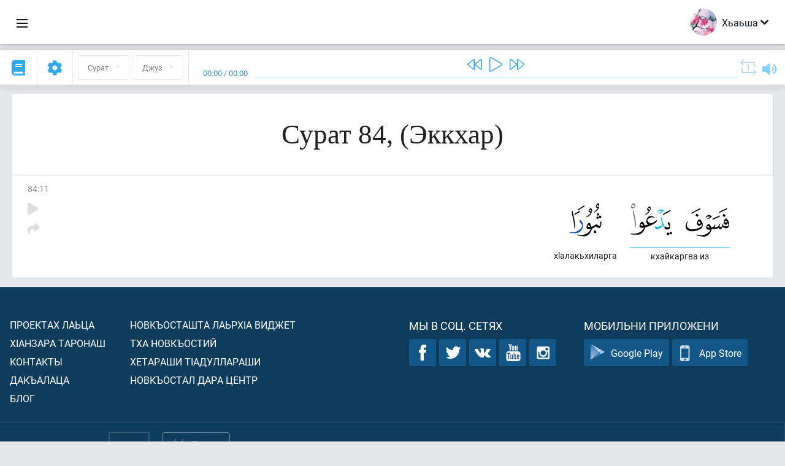

--- FILE ---
content_type: text/html; charset=UTF-8
request_url: https://inh.quranacademy.org/quran/84:11
body_size: 7159
content:
<!DOCTYPE html>
<html lang="inh" dir="ltr">
  <head>
    <meta charset="utf-8">
    <title>Сура 84  (Эккхар). Читать и слушать Коран · Академия Корана</title>
    <meta name="description" content="Читать и слушать Коран: Арабский, перевод, перевод по словам и толкование (тафсир). Сура 84  (Эккхар). Доступные переводы: .">

    <meta name="keywords" content="Деша, Слушать, Коран, quran.surah, quran.ayah, Эккхар,">

    <meta http-equiv="X-UA-Compatible" content="IE=edge">
    <meta name="viewport" content="width=device-width, initial-scale=1, user-scalable=no">


<script>
    window.Loader = new function () {
        var self = this

        this.onFullLoadFirstCallbacks = [];
        this.onFullLoadCallbacks = [];

        this.isLoaded = false;

        this.loadedStylesheets = [];

        function runCallbacks(callbacks) {
            var errors = [];

            callbacks.map(function (callback) {
                try {
                    callback();
                } catch (e) {
                    errors.push(e);
                }
            });

            return errors
        }

        this.onFullLoad = function(callback) {
            if (this.isLoaded) {
                callback();
            } else {
                this.onFullLoadCallbacks.push(callback);
            }
        };

        this.onFullLoadFirst = function(callback) {
            if (this.isLoaded) {
                callback();
            } else {
                this.onFullLoadFirstCallbacks.push(callback);
            }
        };

        this.loaded = function () {
            const firstCallbackErrors = runCallbacks(this.onFullLoadFirstCallbacks);
            const callbackErrors = runCallbacks(this.onFullLoadCallbacks);

            this.isLoaded = true;

            firstCallbackErrors.map(function (e) {
                throw e;
            });

            callbackErrors.map(function (e) {
                throw e;
            });
        };
    };
</script><link rel="shortcut icon" href="/favicons/favicon.ico" type="image/x-icon">
<link rel="icon" type="image/png" href="/favicons/favicon-32x32.png" sizes="32x32">
<link rel="icon" type="image/png" href="/favicons/android-chrome-192x192.png" sizes="192x192">
<link rel="icon" type="image/png" href="/favicons/favicon-96x96.png" sizes="96x96">
<link rel="icon" type="image/png" href="/favicons/favicon-16x16.png" sizes="16x16">
<link rel="apple-touch-icon" sizes="57x57" href="/favicons/apple-touch-icon-57x57.png">
<link rel="apple-touch-icon" sizes="60x60" href="/favicons/apple-touch-icon-60x60.png">
<link rel="apple-touch-icon" sizes="72x72" href="/favicons/apple-touch-icon-72x72.png">
<link rel="apple-touch-icon" sizes="76x76" href="/favicons/apple-touch-icon-76x76.png">
<link rel="apple-touch-icon" sizes="114x114" href="/favicons/apple-touch-icon-114x114.png">
<link rel="apple-touch-icon" sizes="120x120" href="/favicons/apple-touch-icon-120x120.png">
<link rel="apple-touch-icon" sizes="144x144" href="/favicons/apple-touch-icon-144x144.png">
<link rel="apple-touch-icon" sizes="152x152" href="/favicons/apple-touch-icon-152x152.png">
<link rel="apple-touch-icon" sizes="180x180" href="/favicons/apple-touch-icon-180x180.png">
<link rel="manifest" href="/favicons/manifest.json">
<meta name="msapplication-TileColor" content="#5e1596">
<meta name="msapplication-TileImage" content="/favicons/mstile-144x144.png">
<meta name="msapplication-config" content="/favicons/browserconfig.xml">
<meta name="theme-color" content="#ffffff"><link rel="stylesheet" href="https://use.typekit.net/srz0rtf.css">

<link href="/compiled/browser/app.6a5c3dc06d11913ad7bb.css" rel="stylesheet" type="text/css" />
<script type="application/ld+json">
{
  "@context" : "http://schema.org",
  "@type" : "Organization",
  "name" : "Академия Корана",
  "url" : "https://inh.quranacademy.org",
  "description": "КъурIана Академе Iарбий мотт а КъурIан а моллагIча даржан тIара дIадоладенна Iомаде аьттув ба шун, иштта шун аьттув ба ТIеххьарча Йоазонах лаьца эггара лоархIамегIдар ха а.  ",
  "sameAs" : [
    "https://www.facebook.com/quranacademy",
    "https://twitter.com/quranacademy",
    "https://plus.google.com/u/0/+HolyQuranAcademy",
    "https://www.instagram.com/holyquranacademy",
    "https://www.youtube.com/holyquranacademy",
    "https://www.linkedin.com/company/quranacademy",
    "https://www.pinterest.com/holyquranworld",
    "https://soundcloud.com/quranacademy",
    "https://quranacademy.tumblr.com",
    "https://github.com/quranacademy",
    "https://vk.com/quranacademy",
    "https://medium.com/@quranacademy",
    "https://ok.ru/quranacademy",
    "https://telegram.me/quranacademy",
    "https://www.flickr.com/photos/quranacademy",
    "https://vk.com/holyquranworld"
  ]
}
</script>


<meta name="dmca-site-verification" content="ZjdvMVBwZ3UyN3ZpZ3JmVjQyeEZocExQalVLa21PMnRxZnowZnZpWEU2UT01" />



  </head>
  <body class="ltr-mode"><div id="react-module-696f96553174c" class=" react-module-header"></div>
            <script>
                Loader.onFullLoadFirst(function () {
                    mountReactComponent('react-module-696f96553174c', 'header', {"navigationMenuActiveItemCode":"quran","encyclopediaAvailable":false,"str":{"adminPanel":"\u0410\u0434\u043c\u0438\u043d\u0438\u0441\u0442\u0440\u0430\u0442\u043e\u0440\u0430 \u043a\u0435\u0440\u0442\u0435\u0440\u0430 \u043e\u0430\u0433I\u0443\u0432","bookmarks":"\u0417\u0430\u043a\u043b\u0430\u0434\u043a\u0438","encyclopedia":"\u042d\u043d\u0446\u0438\u043a\u043b\u043e\u043f\u0435\u0434\u0438","guest":"\u0425\u044c\u0430\u044c\u0448\u0430","help":"\u041f\u043e\u043c\u043e\u0449\u044c","interactiveLessons":"\u0418\u043d\u0442\u0435\u0440\u0430\u043a\u0442\u0438\u0432\u043d\u0438 \u0443\u0440\u043e\u043a\u0430\u0448","logIn":"\u0427\u0443\u0432\u0430\u043b\u0430 \/ \u0447\u0443\u044f\u043b\u0430","logOut":"\u0410\u0440\u0430\u0432\u0430\u043b\u0430","memorization":"\u0417\u0430\u0443\u0447\u0438\u0432\u0430\u043d\u0438\u0435 \u041a\u043e\u0440\u0430\u043d\u0430","profile":"\u041f\u0440\u043e\u0444\u0438\u043b\u044c","quran":"\u041a\u043e\u0440\u0430\u043d","settings":"\u041e\u0442\u0442\u0430\u043c\u0430\u0448","siteSections":"\u0420\u0430\u0437\u0434\u0435\u043b\u044b \u0441\u0430\u0439\u0442\u0430"},"urls":{"adminPanel":"https:\/\/inh.quranacademy.org\/admin","encyclopedia":"https:\/\/inh.quranacademy.org\/encyclopedia","helpCenter":"https:\/\/inh.quranacademy.org\/help","interactiveLessons":"https:\/\/inh.quranacademy.org\/courses","login":"https:\/\/inh.quranacademy.org\/login","memorization":"https:\/\/inh.quranacademy.org\/memorization","profile":"https:\/\/inh.quranacademy.org\/profile","quran":"https:\/\/inh.quranacademy.org\/quran","settings":"https:\/\/inh.quranacademy.org\/profile\/settings\/personal-information"}}, 'render', true)
                });
            </script>
        
    <div id="content">
<div class="page-container"><div id="react-module-696f96552f158" class=" react-module-quran"></div>
            <script>
                Loader.onFullLoadFirst(function () {
                    mountReactComponent('react-module-696f96552f158', 'quran', {"displayMode":"ayah","currentSuraNum":84,"currentSura":{"id":84,"basmala":true,"type_id":1,"ayats_count":25,"juz_num":30,"juz_page":22,"hizb_num":59,"hizb_page":22,"rub_num":236,"ayat_begin_id":5885,"ayat_end_id":5909,"number":84,"arabic_name":"\u0627\u0644\u0627\u0646\u0634\u0642\u0627\u0642","text":{"id":1477,"name":"\u042d\u043a\u043a\u0445\u0430\u0440","sura_id":84,"language_id":44,"transliteration":"","about_markdown":"","about_html":""}},"basmalaAyat":{"id":1,"surahNumber":1,"juzNumber":1,"number":1,"sajdah":false,"wordGroups":[{"id":2275563,"ayahId":1,"surahNumber":1,"ayahNumber":1,"index":0,"text":"\u0410\u043b\u043b\u0430\u0445l\u0430 \u0446l\u0435\u0440\u0430\u0446\u0430","words":[{"id":1,"surahNumber":1,"ayahNumber":1,"order":1,"hasOwnImage":true,"imageWidth":88,"imageHeight":100,"text":"\u0410\u043b\u043b\u0430\u0445l\u0430 \u0446l\u0435\u0440\u0430\u0446\u0430"},{"id":2,"surahNumber":1,"ayahNumber":1,"order":2,"hasOwnImage":true,"imageWidth":40,"imageHeight":100,"text":"*"}],"isLastWordGroupOfAyah":false},{"id":2275564,"ayahId":1,"surahNumber":1,"ayahNumber":1,"index":1,"text":"\u041a\u044a\u0430\u0445\u0435\u0442\u0430\u043c\u0435 \u0432\u043e\u043b\u0447\u0430","words":[{"id":3,"surahNumber":1,"ayahNumber":1,"order":3,"hasOwnImage":true,"imageWidth":131,"imageHeight":100,"text":"\u041a\u044a\u0430\u0445\u0435\u0442\u0430\u043c\u0435 \u0432\u043e\u043b\u0447\u0430"}],"isLastWordGroupOfAyah":false},{"id":2275565,"ayahId":1,"surahNumber":1,"ayahNumber":1,"index":2,"text":"\u041a\u044a\u0430\u0445\u0435\u0442\u0430\u043c \u0431\u0435\u0448 \u0432\u043e\u043b\u0447\u0430","words":[{"id":4,"surahNumber":1,"ayahNumber":1,"order":4,"hasOwnImage":true,"imageWidth":92,"imageHeight":100,"text":"\u041a\u044a\u0430\u0445\u0435\u0442\u0430\u043c \u0431\u0435\u0448 \u0432\u043e\u043b\u0447\u0430"}],"isLastWordGroupOfAyah":true}]},"ayats":[{"id":5895,"surahNumber":84,"juzNumber":30,"number":11,"sajdah":false,"wordGroups":[{"id":2340556,"ayahId":5895,"surahNumber":84,"ayahNumber":11,"index":0,"text":"\u043a\u0445\u0430\u0439\u043a\u0430\u0440\u0433\u0432\u0430 \u0438\u0437","words":[{"id":76003,"surahNumber":84,"ayahNumber":11,"order":1,"hasOwnImage":true,"imageWidth":71,"imageHeight":100,"text":"\u043a\u0445\u0430\u0439\u043a\u0430\u0440\u0433\u0432\u0430 \u0438\u0437"},{"id":76004,"surahNumber":84,"ayahNumber":11,"order":2,"hasOwnImage":true,"imageWidth":68,"imageHeight":100,"text":"*"}],"isLastWordGroupOfAyah":false},{"id":2340557,"ayahId":5895,"surahNumber":84,"ayahNumber":11,"index":1,"text":"\u0445l\u0430\u043b\u0430\u043a\u044c\u0445\u0438\u043b\u0430\u0440\u0433\u0430","words":[{"id":76005,"surahNumber":84,"ayahNumber":11,"order":3,"hasOwnImage":true,"imageWidth":53,"imageHeight":100,"text":"\u0445l\u0430\u043b\u0430\u043a\u044c\u0445\u0438\u043b\u0430\u0440\u0433\u0430"}],"isLastWordGroupOfAyah":true}]}],"bookmarks":[],"currentJuzNum":30,"pageCount":null,"currentPage":null,"ayatsPerPage":null,"mushafPageNumber":589,"customTranslationIds":null,"currentRecitation":{"urlMask":"https:\/\/quran-audio.quranacademy.org\/by-ayah\/Mishari_Rashid_Al-Afasy_128kbps\/{sura}\/{ayat}.mp3","padZeros":true},"str":{"autoScrollDuringPlayback":"\u0410\u0432\u0442\u043e\u0441\u043a\u0440\u043e\u043b\u043b \u043f\u0440\u0438 \u0432\u043e\u0441\u043f\u0440\u043e\u0438\u0437\u0432\u0435\u0434\u0435\u043d\u0438\u0438","ayat":"\u0410\u044f\u0442","commonSettings":"\u041e\u0431\u0449\u0438\u0435","continuousReading":"\u0425\u0430\u0434\u0434\u0430\u043d\u0437\u0430 \u0434\u0435\u0448\u0430\u0440","copiedToClipboard":"\u0421\u0441\u044b\u043b\u043a\u0430 \u0441\u043a\u043e\u043f\u0438\u0440\u043e\u0432\u0430\u043d\u0430 \u0432 \u0431\u0443\u0444\u0435\u0440 \u043e\u0431\u043c\u0435\u043d\u0430","error":"\u0413I\u0430\u043b\u0430\u0442","errorLoadingPage":"\u041e\u0448\u0438\u0431\u043a\u0430 \u043f\u0440\u0438 \u0437\u0430\u0433\u0440\u0443\u0437\u043a\u0435 \u0441\u0442\u0440\u0430\u043d\u0438\u0446\u044b","juz":"\u0414\u0436\u0443\u0437","reciter":"\u041a\u044a\u043e\u0430\u0440\u0435","searchPlaceholder":"\u041f\u043e\u0438\u0441\u043a...","select":"\u0425\u0430\u0440\u0436\u0430","sura":"\u0421\u0443\u0440\u0430\u0442","tajweedRulesHighlighting":"\u041f\u043e\u0434\u0441\u0432\u0435\u0442\u043a\u0430 \u0442\u0430\u0434\u0436\u0432\u0438\u0434\u0430","translationsAndTafseers":"\u041f\u0435\u0440\u0435\u0432\u043e\u0434\u044b \u0438 \u0442\u0430\u0444\u0441\u0438\u0440\u044b","quran":"\u0414\u0435\u0437\u0430 \u041a\u044a\u0443\u0440I\u0430\u043d","withWordsHighlighting":"\u0421 \u043f\u043e\u0434\u0441\u0432\u0435\u0442\u043a\u043e\u0439 \u0441\u043b\u043e\u0432","wordByWordTranslation":"\u0414\u0435\u0448\u0430\u0448\u043a\u0430 \u0433I\u043e\u043b\u043b\u0430 \u0434\u0430\u044c \u0442\u0430\u0440\u0436\u0430\u043c","wordByWordTranslationLanguage":"\u0414\u0435\u0448\u0430\u0448\u0442\u0430 \u0442I\u0430\u0433I\u043e\u043b\u043b\u0430  \u0442\u0430\u0440\u0436\u0430\u043c\u0430 \u043c\u043e\u0442\u0442"}}, 'render', false)
                });
            </script>
        
</div>

<script>
    var metaViewPort = document.querySelector('meta[name="viewport"]')

            metaViewPort.setAttribute('content', 'width=device-width, initial-scale=1, user-scalable=no')
    </script>

    </div><div id="react-module-696f965531844" class=" react-module-whats-new-alert"></div>
            <script>
                Loader.onFullLoadFirst(function () {
                    mountReactComponent('react-module-696f965531844', 'whats-new-alert', {"str":{"whatsNew":"\u0427\u0442\u043e \u043d\u043e\u0432\u043e\u0433\u043e?"},"apiUrls":{"getUpdates":"https:\/\/inh.quranacademy.org\/whats-new\/updates"}}, 'render', false)
                });
            </script>
        <div id="react-module-696f965532ffa" class=" react-module-footer"></div>
            <script>
                Loader.onFullLoadFirst(function () {
                    mountReactComponent('react-module-696f965532ffa', 'footer', {"androidAppLink":"https:\/\/play.google.com\/store\/apps\/details?id=org.quranacademy.quran","helpCenterAvailable":true,"iosAppLink":"https:\/\/apps.apple.com\/ru\/app\/quran-academy-reader\/id1481765206","str":{"aboutProject":"\u041f\u0440\u043e\u0435\u043a\u0442\u0430\u0445 \u043b\u0430\u044c\u0446\u0430","blog":"\u0411\u043b\u043e\u0433","contacts":"\u041a\u043e\u043d\u0442\u0430\u043a\u0442\u044b","contribute":"\u0414\u0430\u043a\u044a\u0430\u043b\u0430\u0446\u0430","currentFeatures":"\u0425I\u0430\u043d\u0437\u0430\u0440\u0430 \u0442\u0430\u0440\u043e\u043d\u0430\u0448","followUsInSocialMedia":"\u041c\u044b \u0432 \u0441\u043e\u0446. \u0441\u0435\u0442\u044f\u0445","helpCenter":"\u041d\u043e\u0432\u043a\u044a\u043e\u0441\u0442\u0430\u043b \u0434\u0430\u0440\u0430 \u0426\u0435\u043d\u0442\u0440","mobileApp":"\u041c\u043e\u0431\u0438\u043b\u044c\u043d\u0438 \u043f\u0440\u0438\u043b\u043e\u0436\u0435\u043d\u0438","ourPartners":"\u0422\u0445\u0430 \u043d\u043e\u0432\u043a\u044a\u043e\u0441\u0442\u0438\u0439","partnersWidget":"\u041d\u043e\u0432\u043a\u044a\u043e\u0441\u0442\u0430\u0448\u0442\u0430 \u043b\u0430\u044c\u0440\u0445I\u0430 \u0432\u0438\u0434\u0436\u0435\u0442","privacyPolicy":"\u041f\u0440\u0430\u0432\u0438\u043b\u0430 \u043a\u043e\u043d\u0444\u0438\u0434\u0435\u043d\u0446\u0438\u0430\u043b\u044c\u043d\u043e\u0441\u0442\u0438","radio":"\u0420\u0430\u0434\u0438\u043e","support":"\u0425\u0435\u0442\u0430\u0440\u0430\u0448\u0438 \u0442I\u0430\u0434\u0443\u043b\u043b\u0430\u0440\u0430\u0448\u0438","termsOfUse":"\u041f\u0430\u0439\u0434\u0430 \u044d\u0446\u0430 \u0442I\u0430\u0434\u043e\u0436\u0430\u0434\u0430\u044c\u0440\u0430\u0448"},"urls":{"privacyPolicy":"https:\/\/inh.quranacademy.org\/page\/1--","termsOfUse":"https:\/\/inh.quranacademy.org\/page\/2-"}}, 'render', true)
                });
            </script>
        <div id="react-module-696f96553301f" class=" react-module-toastify"></div>
            <script>
                Loader.onFullLoadFirst(function () {
                    mountReactComponent('react-module-696f96553301f', 'toastify', {"keepMounted":true}, 'render', false)
                });
            </script>
        <script src="https://inh.quranacademy.org/ui-strings/inh?1746213792"></script>

    <script>
        ENV = {"avatarDimensions":[200,100,50],"appVersion":"062e8d11e8d8af2fe39585b2ba4e4927554168f8","csrfToken":"8kYsFipDMODHuZ6tFKMMFSNfNfuoFKTzxshl37eU","currentLanguage":{"id":44,"code":"inh","active":true,"is_default":false,"locale":"ru_RU","yandex_language_id":1,"is_rtl":false,"fallback_language_id":1,"level":2,"code_iso1":null,"code_iso3":"inh","original_name":"\u0413l\u0430\u043b\u0433I\u0430\u0439"},"debug":false,"domain":"quranacademy.org","environment":"production","isGuest":true,"languages":[{"id":3,"code":"ar","scriptDirection":"rtl","name":"l\u0430\u0440\u0431\u0438\u0439","originalName":"\u0627\u0644\u0639\u0631\u0628\u064a\u0629","fallbackLanguageId":2},{"id":43,"code":"ba","scriptDirection":"ltr","name":"\u0411\u0430\u0448\u043a\u0438\u0440\u0438\u0439","originalName":"\u0411\u0430\u0448\u04a1\u043e\u0440\u0442","fallbackLanguageId":1},{"id":4,"code":"az","scriptDirection":"ltr","name":"\u0433l\u0430\u0436\u0430\u0440\u043e","originalName":"Az\u0259rbaycan dili","fallbackLanguageId":1},{"id":44,"code":"inh","scriptDirection":"ltr","name":"\u0413l\u0430\u043b\u0433I\u0430\u0439","originalName":"\u0413l\u0430\u043b\u0433I\u0430\u0439","fallbackLanguageId":1},{"id":45,"code":"av","scriptDirection":"ltr","name":"\u0416l\u0430\u0439\u0445\u043e","originalName":"\u0410\u0432\u0430\u0440 \u043c\u0430\u0446\u0304I","fallbackLanguageId":1},{"id":2,"code":"en","scriptDirection":"ltr","name":"\u0438\u043d\u0433\u0430\u043b\u0441\u0438\u0439","originalName":"English","fallbackLanguageId":1},{"id":40,"code":"kk","scriptDirection":"ltr","name":"\u041a\u0430\u0437\u0430\u0445\u0438\u0439","originalName":"\u049a\u0430\u0437\u0430\u049b \u0442\u0456\u043b\u0456","fallbackLanguageId":1},{"id":46,"code":"ce","scriptDirection":"ltr","name":"\u041d\u043e\u0445\u0447\u0438\u0439","originalName":"\u041d\u043e\u0445\u0447\u0438\u0439","fallbackLanguageId":1},{"id":5,"code":"tg","scriptDirection":"ltr","name":"\u0422\u0430\u0434\u0436\u0438\u043a\u0438\u0439","originalName":"\u0422\u043e\u04b7\u0438\u043a\u04e3","fallbackLanguageId":1},{"id":6,"code":"tr","scriptDirection":"ltr","name":"\u0422\u0443\u0440\u043a\u0438\u0439","originalName":"T\u00fcrk\u00e7e","fallbackLanguageId":2},{"id":39,"code":"uz","scriptDirection":"ltr","name":"\u0423\u0437\u0431\u0435\u043a\u0438\u0439","originalName":"O'zbek","fallbackLanguageId":1},{"id":41,"code":"fr","scriptDirection":"ltr","name":"\u0444\u0440\u0435\u043d\u0433l\u0435","originalName":"Fran\u00e7ais","fallbackLanguageId":2},{"id":1,"code":"ru","scriptDirection":"ltr","name":"\u042d\u0440\u0441\u0438\u0439","originalName":"\u0420\u0443\u0441\u0441\u043a\u0438\u0439","fallbackLanguageId":null},{"id":52,"code":"id","scriptDirection":"ltr","name":"\u0418\u043d\u0434\u043e\u043d\u0435\u0437\u0438\u0439\u0441\u043a\u0438\u0439","originalName":"Bahasa Indonesia","fallbackLanguageId":2},{"id":85,"code":"sw","scriptDirection":"ltr","name":"\u0421\u0443\u0430\u0445\u0438\u043b\u0438","originalName":"Kiswahili","fallbackLanguageId":2},{"id":78,"code":"ur","scriptDirection":"rtl","name":"\u0423\u0440\u0434\u0443","originalName":"\u0627\u0631\u062f\u0648","fallbackLanguageId":66},{"id":55,"code":"ha","scriptDirection":"ltr","name":"\u0425\u0430\u0443\u0441\u0430","originalName":"Hausa","fallbackLanguageId":2},{"id":68,"code":"am","scriptDirection":"ltr","name":"\u0410\u043c\u0445\u0430\u0440\u0441\u043a\u0438\u0439","originalName":"\u12a0\u121b\u122d\u129b","fallbackLanguageId":2},{"id":80,"code":"el","scriptDirection":"ltr","name":"\u0413\u0440\u0435\u0447\u0435\u0441\u043a\u0438\u0439","originalName":"\u0395\u03bb\u03bb\u03b7\u03bd\u03b9\u03ba\u03ac","fallbackLanguageId":2},{"id":48,"code":"lez","scriptDirection":"ltr","name":"\u041b\u0435\u0437\u0433\u0438\u043d\u0441\u043a\u0438\u0439","originalName":"\u041b\u0435\u0437\u0433\u0438","fallbackLanguageId":1},{"id":62,"code":"bs","scriptDirection":"ltr","name":"\u0411\u043e\u0441\u043d\u0438\u0439\u0441\u043a\u0438\u0439","originalName":"Bosanski","fallbackLanguageId":2},{"id":67,"code":"ja","scriptDirection":"ltr","name":"\u042f\u043f\u043e\u043d\u0441\u043a\u0438\u0439","originalName":"\u65e5\u672c\u8a9e","fallbackLanguageId":2},{"id":50,"code":"bn","scriptDirection":"ltr","name":"\u0411\u0435\u043d\u0433\u0430\u043b\u044c\u0441\u043a\u0438\u0439","originalName":"\u09ac\u09be\u0982\u09b2\u09be","fallbackLanguageId":2},{"id":51,"code":"ne","scriptDirection":"ltr","name":"\u041d\u0435\u043f\u0430\u043b\u044c\u0441\u043a\u0438\u0439","originalName":"\u0928\u0947\u092a\u093e\u0932\u0940","fallbackLanguageId":2},{"id":76,"code":"sv","scriptDirection":"ltr","name":"\u0428\u0432\u0435\u0434\u0441\u043a\u0438\u0439","originalName":"Svenska","fallbackLanguageId":2},{"id":69,"code":"ko","scriptDirection":"ltr","name":"\u041a\u043e\u0440\u0435\u0439\u0441\u043a\u0438\u0439","originalName":"\ud55c\uad6d\uc5b4","fallbackLanguageId":2},{"id":81,"code":"he","scriptDirection":"rtl","name":"\u0418\u0432\u0440\u0438\u0442","originalName":"\u05e2\u05d1\u05e8\u05d9\u05ea","fallbackLanguageId":2},{"id":79,"code":"kbd","scriptDirection":"ltr","name":"\u041a\u0430\u0431\u0430\u0440\u0434\u0438\u043d\u043e-\u0447\u0435\u0440\u043a\u0435\u0441\u0441\u043a\u0438\u0439","originalName":"\u0410\u0434\u044b\u0433\u044d\u0431\u0437\u044d","fallbackLanguageId":1},{"id":59,"code":"es","scriptDirection":"ltr","name":"\u0418\u0441\u043f\u0430\u043d\u0441\u043a\u0438\u0439","originalName":"Espa\u00f1ol","fallbackLanguageId":2},{"id":84,"code":"mo","scriptDirection":"ltr","name":"\u041c\u043e\u043b\u0434\u0430\u0432\u0441\u043a\u0438\u0439","originalName":"Moldoveneasc\u0103","fallbackLanguageId":75},{"id":74,"code":"pt","scriptDirection":"ltr","name":"\u041f\u043e\u0440\u0442\u0443\u0433\u0430\u043b\u044c\u0441\u043a\u0438\u0439","originalName":"Portugu\u00eas","fallbackLanguageId":2},{"id":54,"code":"ka","scriptDirection":"ltr","name":"\u0413\u0440\u0443\u0437\u0438\u043d\u0441\u043a\u0438\u0439","originalName":"\u10e5\u10d0\u10e0\u10d7\u10e3\u10da\u10d8","fallbackLanguageId":2},{"id":53,"code":"bg","scriptDirection":"ltr","name":"\u0411\u043e\u043b\u0433\u0430\u0440\u0441\u043a\u0438\u0439","originalName":"\u0411\u044a\u043b\u0433\u0430\u0440\u0441\u043a\u0438","fallbackLanguageId":1},{"id":58,"code":"uk","scriptDirection":"ltr","name":"\u0423\u043a\u0440\u0430\u0438\u043d\u0441\u043a\u0438\u0439","originalName":"\u0423\u043a\u0440\u0430\u0457\u043d\u0441\u044c\u043a\u0430","fallbackLanguageId":1},{"id":86,"code":"ug","scriptDirection":"rtl","name":"\u0423\u0439\u0433\u0443\u0440\u0441\u043a\u0438\u0439","originalName":"\u0626\u06c7\u064a\u063a\u06c7\u0631\u0686\u06d5","fallbackLanguageId":2},{"id":49,"code":"ta","scriptDirection":"ltr","name":"\u0422\u0430\u043c\u0438\u043b\u044c\u0441\u043a\u0438\u0439","originalName":"\u0ba4\u0bae\u0bbf\u0bb4\u0bcd","fallbackLanguageId":2},{"id":70,"code":"ms","scriptDirection":"ltr","name":"\u041c\u0430\u043b\u0430\u0439\u0441\u043a\u0438\u0439","originalName":"Bahasa Melayu","fallbackLanguageId":2},{"id":60,"code":"it","scriptDirection":"ltr","name":"\u0418\u0442\u0430\u043b\u044c\u044f\u043d\u0441\u043a\u0438\u0439","originalName":"Italiano","fallbackLanguageId":2},{"id":75,"code":"ro","scriptDirection":"ltr","name":"\u0420\u0443\u043c\u044b\u043d\u0441\u043a\u0438\u0439","originalName":"Rom\u00e2n\u0103","fallbackLanguageId":2},{"id":61,"code":"sq","scriptDirection":"ltr","name":"\u0410\u043b\u0431\u0430\u043d\u0441\u043a\u0438\u0439","originalName":"Shqip","fallbackLanguageId":2},{"id":63,"code":"zh","scriptDirection":"ltr","name":"\u041a\u0438\u0442\u0430\u0439\u0441\u043a\u0438\u0439","originalName":"\u4e2d\u6587(\u7b80\u4f53)","fallbackLanguageId":2},{"id":82,"code":"krc","scriptDirection":"ltr","name":"\u041a\u0430\u0440\u0430\u0447\u0430\u0435\u0432\u043e-\u0431\u0430\u043b\u043a\u0430\u0440\u0441\u043a\u0438\u0439","originalName":"\u041a\u044a\u0430\u0440\u0430\u0447\u0430\u0439-\u043c\u0430\u043b\u043a\u044a\u0430\u0440","fallbackLanguageId":1},{"id":66,"code":"hi","scriptDirection":"ltr","name":"\u0425\u0438\u043d\u0434\u0438","originalName":"\u0939\u093f\u0928\u094d\u0926\u0940","fallbackLanguageId":2},{"id":57,"code":"tt","scriptDirection":"ltr","name":"\u0422\u0430\u0442\u0430\u0440\u0441\u043a\u0438\u0439","originalName":"\u0422\u0430\u0442\u0430\u0440\u0447\u0430","fallbackLanguageId":1},{"id":64,"code":"cs","scriptDirection":"ltr","name":"\u0427\u0435\u0448\u0441\u043a\u0438\u0439","originalName":"\u010ce\u0161tina","fallbackLanguageId":2},{"id":71,"code":"no","scriptDirection":"ltr","name":"\u041d\u043e\u0440\u0432\u0435\u0436\u0441\u043a\u0438\u0439 (\u0431\u0443\u043a\u043c\u043e\u043b)","originalName":"Norsk (bokm\u00e5l)","fallbackLanguageId":2},{"id":72,"code":"fa","scriptDirection":"rtl","name":"\u041f\u0435\u0440\u0441\u0438\u0434\u0441\u043a\u0438\u0439","originalName":"\u0641\u0627\u0631\u0633\u06cc\u200f","fallbackLanguageId":3},{"id":47,"code":"de","scriptDirection":"ltr","name":"\u041d\u0435\u043c\u0435\u0446\u043a\u0438\u0439","originalName":"Deutsch","fallbackLanguageId":2},{"id":83,"code":"ku","scriptDirection":"ltr","name":"\u041a\u0443\u0440\u0434\u0441\u043a\u0438\u0439","originalName":"Kurd\u00ee","fallbackLanguageId":2},{"id":77,"code":"th","scriptDirection":"ltr","name":"\u0422\u0430\u0439\u0441\u043a\u0438\u0439","originalName":"\u0e20\u0e32\u0e29\u0e32\u0e44\u0e17\u0e22","fallbackLanguageId":2},{"id":73,"code":"pl","scriptDirection":"ltr","name":"\u041f\u043e\u043b\u044c\u0441\u043a\u0438\u0439","originalName":"Polski","fallbackLanguageId":2},{"id":56,"code":"so","scriptDirection":"ltr","name":"\u0421\u043e\u043c\u0430\u043b\u0438\u0439\u0441\u043a\u0438\u0439","originalName":"Af-Soomaali","fallbackLanguageId":2},{"id":65,"code":"nl","scriptDirection":"ltr","name":"\u041d\u0438\u0434\u0435\u0440\u043b\u0430\u043d\u0434\u0441\u043a\u0438\u0439","originalName":"Nederlands","fallbackLanguageId":47}],"protocol":"https","rollbarEnabled":true,"rollbarToken":"031444658e4a4040a38ef6bb27379125","settings":{"quran_app_banner_closed":false,"media_players_volume":0.7,"admin_sidebar_opened":true,"admin_selected_quran_wbw_translations":[],"quran_ayats_translations":[],"quran_word_by_word_translation_enabled":true,"quran_word_by_word_translation":19,"quran_words_continuous_reading":false,"quran_tajweed_enabled":true,"quran_auto_scroll_during_playback_enabled":false,"quran_recitation_id":14,"quran_recitation_repeat_count":1,"interactive_lessons_layout":"new","puzzle_settings":true,"puzzle_level":20,"puzzle_ayat_recitation_id":11,"puzzle_is_audio":true,"puzzle_repeat_count":1,"puzzle_repeat_interval":0,"puzzle_is_tajweed":true,"puzzle_is_translation":true,"puzzle_language_id":1,"puzzle_is_strict_mode":false,"puzzle_add_words":false},"user":null,"yandexMetrikaKey":"44763238"}

        isNodeJs = false
    </script>

    <script src="/compiled/browser/app.4b8113e5f5306e3ecc4a.js"></script>
    <script async src="/compiled/browser/react.e1fa4e13232be61691cb.chunk.js"></script>


<script>
  (function(i,s,o,g,r,a,m){i['GoogleAnalyticsObject']=r;i[r]=i[r]||function(){
  (i[r].q=i[r].q||[]).push(arguments)},i[r].l=1*new Date();a=s.createElement(o),
  m=s.getElementsByTagName(o)[0];a.async=1;a.src=g;m.parentNode.insertBefore(a,m)
  })(window,document,'script','https://www.google-analytics.com/analytics.js','ga');

  ga('create', 'UA-99896292-1', 'auto');
  ga('send', 'pageview');
  setTimeout(function(){
      ga('send', 'event', 'New Visitor', location.pathname);
  }, 15000);
</script>

<!-- Yandex.Metrika counter -->
<script type="text/javascript">
    (function (d, w, c) {
        (w[c] = w[c] || []).push(function() {
            try {
                w.yaCounter44763238 = new Ya.Metrika({
                    id:44763238,
                    clickmap:true,
                    trackLinks:true,
                    accurateTrackBounce:true,
                    webvisor:true
                });
            } catch(e) { }
        });

        var n = d.getElementsByTagName("script")[0],
            s = d.createElement("script"),
            f = function () { n.parentNode.insertBefore(s, n); };
        s.type = "text/javascript";
        s.async = true;
        s.src = "https://mc.yandex.ru/metrika/watch.js";

        if (w.opera == "[object Opera]") {
            d.addEventListener("DOMContentLoaded", f, false);
        } else { f(); }
    })(document, window, "yandex_metrika_callbacks");
</script>
<noscript><div><img src="https://mc.yandex.ru/watch/44763238" style="position:absolute; left:-9999px;" alt="" /></div></noscript>
<!-- /Yandex.Metrika counter -->



<script>
    var Tawk_API = Tawk_API || {};
    var Tawk_LoadStart = new Date();

    Loader.onFullLoad(function () {
        var s1  =document.createElement("script");
        var s0 = document.getElementsByTagName("script")[0];

        s1.async=true;
        s1.src='https://embed.tawk.to/5a564c2bd7591465c7069e5c/default';
        s1.charset='UTF-8';

        s1.setAttribute('crossorigin','*');

        s0.parentNode.insertBefore(s1,s0);
    });
</script>

<script src="https://images.dmca.com/Badges/DMCABadgeHelper.min.js"></script>
  </body>
</html>